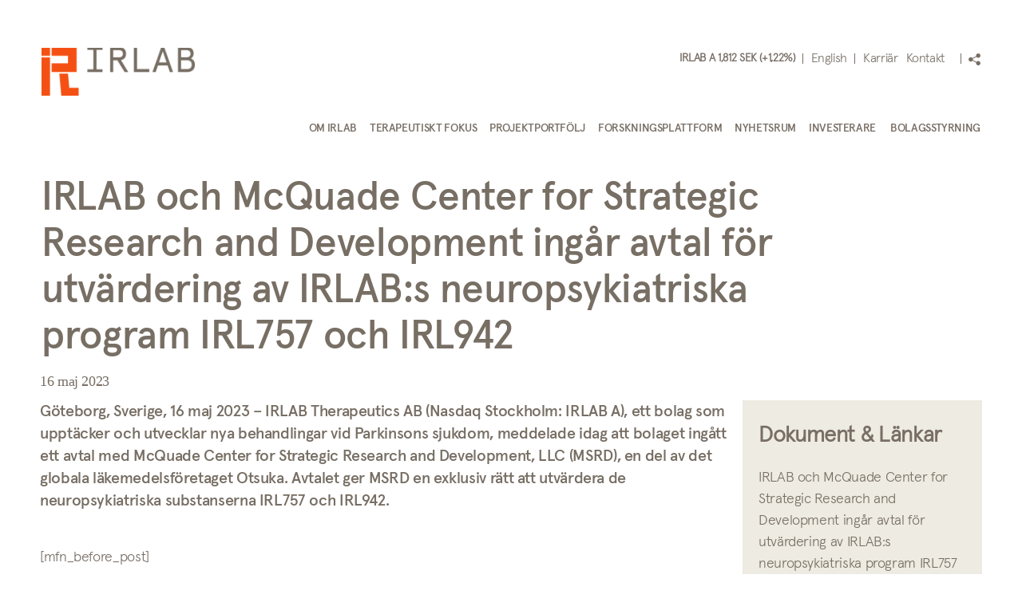

--- FILE ---
content_type: text/html; charset=UTF-8
request_url: https://irlab.se/sv/mfn_news/irlab-och-mcquade-center-for-strategic-research-and-development-ingar-avtal-for-utvardering-av-irlabs-neuropsykiatriska-program-irl757-och-irl942/
body_size: 33824
content:
<!doctype html>
<html lang="sv-SE">
<head>
	<meta charset="UTF-8">
	<meta name="viewport" content="width=device-width, initial-scale=1">
	<link rel="profile" href="http://gmpg.org/xfn/11">
	<link rel="shortcut icon" href="https://irlab.se/wp-content/themes/irlab/favicon.ico" />
	
	<meta name='robots' content='index, follow, max-image-preview:large, max-snippet:-1, max-video-preview:-1' />
<link rel="alternate" hreflang="sv" href="https://irlab.se/sv/mfn_news/irlab-och-mcquade-center-for-strategic-research-and-development-ingar-avtal-for-utvardering-av-irlabs-neuropsykiatriska-program-irl757-och-irl942/" />
<link rel="alternate" hreflang="en" href="https://irlab.se/mfn_news/irlab-therapeutics-and-the-mcquade-center-for-strategic-research-and-development-enter-into-agreement-to-evaluate-irlabs-neuropsychiatric-programs-irl757-and-irl942/" />
<link rel="alternate" hreflang="x-default" href="https://irlab.se/mfn_news/irlab-therapeutics-and-the-mcquade-center-for-strategic-research-and-development-enter-into-agreement-to-evaluate-irlabs-neuropsychiatric-programs-irl757-and-irl942/" />

	<!-- This site is optimized with the Yoast SEO plugin v26.7 - https://yoast.com/wordpress/plugins/seo/ -->
	<title>IRLAB och McQuade Center for Strategic Research and Development ingår avtal för utvärdering av IRLAB:s neuropsykiatriska program IRL757 och IRL942 - IRLAB</title>
	<link rel="canonical" href="https://irlab.se/mfn_news/irlab-och-mcquade-center-for-strategic-research-and-development-ingar-avtal-for-utvardering-av-irlabs-neuropsykiatriska-program-irl757-och-irl942/" />
	<meta property="og:locale" content="sv_SE" />
	<meta property="og:type" content="article" />
	<meta property="og:title" content="IRLAB och McQuade Center for Strategic Research and Development ingår avtal för utvärdering av IRLAB:s neuropsykiatriska program IRL757 och IRL942 - IRLAB" />
	<meta property="og:description" content="Göteborg, Sverige, 16 maj 2023 – IRLAB Therapeutics AB (Nasdaq Stockholm: IRLAB A), ett bolag som upptäcker och utvecklar nya behandlingar vid Parkinsons sjukdom, meddelade idag att bolaget ingått ett avtal med McQuade Center for Strategic Research and Development, LLC (MSRD), en del av det globala läkemedelsföretaget Otsuka. Avtalet ger MSRD en exklusiv rätt att utvärdera de neuropsykiatriska substanserna IRL757 och IRL942." />
	<meta property="og:url" content="https://irlab.se/mfn_news/irlab-och-mcquade-center-for-strategic-research-and-development-ingar-avtal-for-utvardering-av-irlabs-neuropsykiatriska-program-irl757-och-irl942/" />
	<meta property="og:site_name" content="IRLAB" />
	<meta name="twitter:card" content="summary_large_image" />
	<meta name="twitter:label1" content="Beräknad lästid" />
	<meta name="twitter:data1" content="4 minuter" />
	<script type="application/ld+json" class="yoast-schema-graph">{"@context":"https://schema.org","@graph":[{"@type":"WebPage","@id":"https://irlab.se/mfn_news/irlab-och-mcquade-center-for-strategic-research-and-development-ingar-avtal-for-utvardering-av-irlabs-neuropsykiatriska-program-irl757-och-irl942/","url":"https://irlab.se/mfn_news/irlab-och-mcquade-center-for-strategic-research-and-development-ingar-avtal-for-utvardering-av-irlabs-neuropsykiatriska-program-irl757-och-irl942/","name":"IRLAB och McQuade Center for Strategic Research and Development ingår avtal för utvärdering av IRLAB:s neuropsykiatriska program IRL757 och IRL942 - IRLAB","isPartOf":{"@id":"https://irlab.se/#website"},"datePublished":"2023-05-16T11:10:00+00:00","breadcrumb":{"@id":"https://irlab.se/mfn_news/irlab-och-mcquade-center-for-strategic-research-and-development-ingar-avtal-for-utvardering-av-irlabs-neuropsykiatriska-program-irl757-och-irl942/#breadcrumb"},"inLanguage":"sv-SE","potentialAction":[{"@type":"ReadAction","target":["https://irlab.se/mfn_news/irlab-och-mcquade-center-for-strategic-research-and-development-ingar-avtal-for-utvardering-av-irlabs-neuropsykiatriska-program-irl757-och-irl942/"]}]},{"@type":"BreadcrumbList","@id":"https://irlab.se/mfn_news/irlab-och-mcquade-center-for-strategic-research-and-development-ingar-avtal-for-utvardering-av-irlabs-neuropsykiatriska-program-irl757-och-irl942/#breadcrumb","itemListElement":[{"@type":"ListItem","position":1,"name":"Home","item":"https://irlab.se/sv/"},{"@type":"ListItem","position":2,"name":"MFN News Items","item":"https://irlab.se/sv/pressmeddelanden/"},{"@type":"ListItem","position":3,"name":"IRLAB och McQuade Center for Strategic Research and Development ingår avtal för utvärdering av IRLAB:s neuropsykiatriska program IRL757 och IRL942"}]},{"@type":"WebSite","@id":"https://irlab.se/#website","url":"https://irlab.se/","name":"Irlab","description":"Novel treatments for Parkinson&#039;s disease","potentialAction":[{"@type":"SearchAction","target":{"@type":"EntryPoint","urlTemplate":"https://irlab.se/?s={search_term_string}"},"query-input":{"@type":"PropertyValueSpecification","valueRequired":true,"valueName":"search_term_string"}}],"inLanguage":"sv-SE"}]}</script>
	<!-- / Yoast SEO plugin. -->


<link rel="alternate" type="application/rss+xml" title="IRLAB &raquo; Webbflöde" href="https://irlab.se/sv/feed/" />
<link rel="alternate" type="application/rss+xml" title="IRLAB &raquo; Kommentarsflöde" href="https://irlab.se/sv/comments/feed/" />
<link rel="alternate" title="oEmbed (JSON)" type="application/json+oembed" href="https://irlab.se/sv/wp-json/oembed/1.0/embed?url=https%3A%2F%2Firlab.se%2Fsv%2Fmfn_news%2Firlab-och-mcquade-center-for-strategic-research-and-development-ingar-avtal-for-utvardering-av-irlabs-neuropsykiatriska-program-irl757-och-irl942%2F" />
<link rel="alternate" title="oEmbed (XML)" type="text/xml+oembed" href="https://irlab.se/sv/wp-json/oembed/1.0/embed?url=https%3A%2F%2Firlab.se%2Fsv%2Fmfn_news%2Firlab-och-mcquade-center-for-strategic-research-and-development-ingar-avtal-for-utvardering-av-irlabs-neuropsykiatriska-program-irl757-och-irl942%2F&#038;format=xml" />
<style id='wp-img-auto-sizes-contain-inline-css' type='text/css'>
img:is([sizes=auto i],[sizes^="auto," i]){contain-intrinsic-size:3000px 1500px}
/*# sourceURL=wp-img-auto-sizes-contain-inline-css */
</style>
<style id='block-visibility-screen-size-styles-inline-css' type='text/css'>
/* Large screens (desktops, 992px and up) */
@media ( min-width: 992px ) {
	.block-visibility-hide-large-screen {
		display: none !important;
	}
}

/* Medium screens (tablets, between 768px and 992px) */
@media ( min-width: 768px ) and ( max-width: 991.98px ) {
	.block-visibility-hide-medium-screen {
		display: none !important;
	}
}

/* Small screens (mobile devices, less than 768px) */
@media ( max-width: 767.98px ) {
	.block-visibility-hide-small-screen {
		display: none !important;
	}
}
/*# sourceURL=block-visibility-screen-size-styles-inline-css */
</style>
<link rel='stylesheet' id='wpo_min-header-0-css' href='https://irlab.se/wp-content/cache/wpo-minify/1768386572/assets/wpo-minify-header-20ef4313.min.css' type='text/css' media='all' />
<script type="text/javascript" src="https://irlab.se/wp-content/cache/wpo-minify/1768386572/assets/wpo-minify-header-dbeb1046.min.js" id="wpo_min-header-0-js"></script>
<link rel="https://api.w.org/" href="https://irlab.se/sv/wp-json/" /><link rel="alternate" title="JSON" type="application/json" href="https://irlab.se/sv/wp-json/wp/v2/mfn_news/10493" /><link rel="EditURI" type="application/rsd+xml" title="RSD" href="https://irlab.se/xmlrpc.php?rsd" />
<meta name="generator" content="WordPress 6.9" />
<link rel='shortlink' href='https://irlab.se/sv/?p=10493' />
<meta name="generator" content="WPML ver:4.8.6 stt:1,51;" />

		<!-- GA Google Analytics @ https://m0n.co/ga -->
		<script>
			(function(i,s,o,g,r,a,m){i['GoogleAnalyticsObject']=r;i[r]=i[r]||function(){
			(i[r].q=i[r].q||[]).push(arguments)},i[r].l=1*new Date();a=s.createElement(o),
			m=s.getElementsByTagName(o)[0];a.async=1;a.src=g;m.parentNode.insertBefore(a,m)
			})(window,document,'script','https://www.google-analytics.com/analytics.js','ga');
			ga('create', 'UA-69368527-1', 'auto');
			ga('send', 'pageview');
		</script>

	<style type="text/css">.recentcomments a{display:inline !important;padding:0 !important;margin:0 !important;}</style>		<style type="text/css" id="wp-custom-css">
			



 p strong {
		font-family: "Apercu Medium";
}

.is-style-intro-text-style {
		font-family: "Apercu Medium";
		font-size: 20px
}
.header__branding svg {
	position:absolute;
	visibility: visible;
    opacity: 1;
}

.site-content .page--title-style {
		font-size: 20px;
}

.white-link a {
	color: #ffffff;
	text-decoration: underline;	
}

.white-link p {
	margin-bottom: 0px;
}


.orange-link a {
	color: #f55014
}

.home .site-content {
		margin-top: 0px;
}

.home .header {
		background-color: transparent;
}

.home .header.is--active  .header__meta li.share_price span {
    color: #786E65;
}

.home .header.is--active .header__meta ul li a {
	  color: #786E65;
}

.home .header__navigation ul.menu>li>.sub-menu li a {
	color: #786E65;
}

.home .header__navigation ul.menu>li>.sub-menu li a:hover {
    color: #fff;
}


.home .header.is--active .share__container .icon path {
	fill: #786E65;
}
.header__meta ul li:nth-child(1):before, .header__meta ul li:nth-child(2):before, .header__meta .share:before {
	background-color: #786E65;
}

.home .header.is--active .header__meta ul li:nth-child(1):before {
		background-color: #786E65;
}

.home .header.is--active .header__meta ul li:nth-child(2):before {
	background-color: #786E65;
}

.home .header.is--active .header__meta .share:before {
	background-color: #786E65;
}


.home .share__container:hover .icon path {
    fill: #f55014;
}


.home .header.is--active {
		background-color: #fff;
}

.home .header.is--active .header__navigation ul.menu a {
	color: #776e64;	
}

.home .main-menu{
	padding-bottom: 2px;
	border-bottom: 1px solid #786E65;
}

.home .header.is--active .main-menu {
	border-bottom: none;
}

.home .header__body {
	margin-top: 40px;
}

.home .header__branding {
	padding-top: 8px;
}

.header__branding a {
	display:block
}

@media screen and (min-width: 1099px) {
.home .header__meta {
    margin-bottom: 24px;
}
}

@media screen and (max-width: 767px) {
.home .header .header__navigation ul.menu a {
	color: #776e64;	
}
	.home .header__meta ul li a {
	  color: #776e64;
}
	.home .header .header__meta li.share_price span {
    color: #786E65;
}
	
	.home .header__body {
    margin-top: 10px;
}
	
	.header.is--active .header__branding {
		    padding-top: 0px;
	}
	
}

@media screen and (max-width: 1099px) {
.home .menu__btn span {
	background-color: #fff;
	}
}

@media screen and (max-width: 1099px) {
.home .header.is--active .menu__btn span {
	background-color: #786E65;
	}
}

@media screen and (min-width: 1099px) {
    .header__navigation ul.menu>li>.sub-menu {
        min-width: 199px;
    }
}


/* mfn latest reports */

.mfn-latest-interim-report .mfn-archive-event {
	width: auto!important;
}

.mfn-latest-interim-report .mfn-archive-event-title, .mfn-latest-annual-report .mfn-archive-event-title {
	font-size: 40px;
}

.mfn-latest-interim-report .mfn-archive-item-title, .mfn-latest-annual-report .mfn-archive-item-title {
		color: #45995C;
}


.mfn-report-archive .mfn-archive-header {
    color: #786E65!important;
	background-color: unset!important;}

.mfn-report-archive .mfn-archive-header-year {
	 border-bottom: 3px solid #f55014;
	gap: 0.8rem!important;
}

.mfn-report-archive .mfn-archive-header-year span {
	font-size:28px!important
}

.mfn-report-archive .mfn-archive-header-year .mfn-year-arrow {
	font-size:20px!important
}

.mfn-report-archive .mfn-collapsed {
    opacity: 1!important;
}

.mfn-report-archive .mfn-archive-item a img {
    display: none;
}

.mfn-report-archive .mfn-archive-item a {
		display: flex;
    justify-content: center;
    position: relative;
}

.mfn-report-archive .mfn-archive-item-type-report-pdf a:after {
	    content: "";
    background: url(/wp-content/themes/irlab/img/report-pdf-icon.svg) 50% / cover;
    width: 24px;
    height: 34px;
    display: block;
}

.mfn-report-archive .mfn-archive-item-type-presentation a:after {
		    content: "";
    background: url(/wp-content/themes/irlab/img/report-pdf-icon.svg) 50% / cover;
    width: 24px;
    height: 34px;
    display: block;
}

.mfn-report-archive .mfn-archive-item-type-webcast a:after {
		    content: "";
    background: url(/wp-content/themes/irlab/img/webcast-icon.svg) 50% / cover;
    width: 24px;
    height: 34px;
    display: block;
}

.mfn-report-archive .mfn-archive-item-type-report-esef a:after {
		    content: "";
    background: url(/wp-content/themes/irlab/img/esef-icon.svg) 50% / cover;
    width: 24px;
    height: 34px;
    display: block;
}

@media (max-width: 768px) {
  mfn-report-archive--inner {
    overflow-x: auto;
  }

  mfn-report-archive--inner table {
    min-width: 700px;  /* or more if needed */
  }
}

@media (max-width: 768px) {
  /* Wrapper enables horizontal scroll on small screens */
  .mfn-report-archive--inner {
    width: 100%;
    overflow-x: auto;                 /* Allow horizontal scroll */
    -webkit-overflow-scrolling: touch;/* Smooth scrolling on iOS */
  }

  /* Table is allowed to be wider than the viewport */
  .mfn-report-archive--inner table {
    width: 100%;
    border-collapse: collapse;
    min-width: 700px;                 /* Adjust to match your column needs */
  }
}		</style>
		<style id='wp-block-image-inline-css' type='text/css'>
.wp-block-image>a,.wp-block-image>figure>a{display:inline-block}.wp-block-image img{box-sizing:border-box;height:auto;max-width:100%;vertical-align:bottom}@media not (prefers-reduced-motion){.wp-block-image img.hide{visibility:hidden}.wp-block-image img.show{animation:show-content-image .4s}}.wp-block-image[style*=border-radius] img,.wp-block-image[style*=border-radius]>a{border-radius:inherit}.wp-block-image.has-custom-border img{box-sizing:border-box}.wp-block-image.aligncenter{text-align:center}.wp-block-image.alignfull>a,.wp-block-image.alignwide>a{width:100%}.wp-block-image.alignfull img,.wp-block-image.alignwide img{height:auto;width:100%}.wp-block-image .aligncenter,.wp-block-image .alignleft,.wp-block-image .alignright,.wp-block-image.aligncenter,.wp-block-image.alignleft,.wp-block-image.alignright{display:table}.wp-block-image .aligncenter>figcaption,.wp-block-image .alignleft>figcaption,.wp-block-image .alignright>figcaption,.wp-block-image.aligncenter>figcaption,.wp-block-image.alignleft>figcaption,.wp-block-image.alignright>figcaption{caption-side:bottom;display:table-caption}.wp-block-image .alignleft{float:left;margin:.5em 1em .5em 0}.wp-block-image .alignright{float:right;margin:.5em 0 .5em 1em}.wp-block-image .aligncenter{margin-left:auto;margin-right:auto}.wp-block-image :where(figcaption){margin-bottom:1em;margin-top:.5em}.wp-block-image.is-style-circle-mask img{border-radius:9999px}@supports ((-webkit-mask-image:none) or (mask-image:none)) or (-webkit-mask-image:none){.wp-block-image.is-style-circle-mask img{border-radius:0;-webkit-mask-image:url('data:image/svg+xml;utf8,<svg viewBox="0 0 100 100" xmlns="http://www.w3.org/2000/svg"><circle cx="50" cy="50" r="50"/></svg>');mask-image:url('data:image/svg+xml;utf8,<svg viewBox="0 0 100 100" xmlns="http://www.w3.org/2000/svg"><circle cx="50" cy="50" r="50"/></svg>');mask-mode:alpha;-webkit-mask-position:center;mask-position:center;-webkit-mask-repeat:no-repeat;mask-repeat:no-repeat;-webkit-mask-size:contain;mask-size:contain}}:root :where(.wp-block-image.is-style-rounded img,.wp-block-image .is-style-rounded img){border-radius:9999px}.wp-block-image figure{margin:0}.wp-lightbox-container{display:flex;flex-direction:column;position:relative}.wp-lightbox-container img{cursor:zoom-in}.wp-lightbox-container img:hover+button{opacity:1}.wp-lightbox-container button{align-items:center;backdrop-filter:blur(16px) saturate(180%);background-color:#5a5a5a40;border:none;border-radius:4px;cursor:zoom-in;display:flex;height:20px;justify-content:center;opacity:0;padding:0;position:absolute;right:16px;text-align:center;top:16px;width:20px;z-index:100}@media not (prefers-reduced-motion){.wp-lightbox-container button{transition:opacity .2s ease}}.wp-lightbox-container button:focus-visible{outline:3px auto #5a5a5a40;outline:3px auto -webkit-focus-ring-color;outline-offset:3px}.wp-lightbox-container button:hover{cursor:pointer;opacity:1}.wp-lightbox-container button:focus{opacity:1}.wp-lightbox-container button:focus,.wp-lightbox-container button:hover,.wp-lightbox-container button:not(:hover):not(:active):not(.has-background){background-color:#5a5a5a40;border:none}.wp-lightbox-overlay{box-sizing:border-box;cursor:zoom-out;height:100vh;left:0;overflow:hidden;position:fixed;top:0;visibility:hidden;width:100%;z-index:100000}.wp-lightbox-overlay .close-button{align-items:center;cursor:pointer;display:flex;justify-content:center;min-height:40px;min-width:40px;padding:0;position:absolute;right:calc(env(safe-area-inset-right) + 16px);top:calc(env(safe-area-inset-top) + 16px);z-index:5000000}.wp-lightbox-overlay .close-button:focus,.wp-lightbox-overlay .close-button:hover,.wp-lightbox-overlay .close-button:not(:hover):not(:active):not(.has-background){background:none;border:none}.wp-lightbox-overlay .lightbox-image-container{height:var(--wp--lightbox-container-height);left:50%;overflow:hidden;position:absolute;top:50%;transform:translate(-50%,-50%);transform-origin:top left;width:var(--wp--lightbox-container-width);z-index:9999999999}.wp-lightbox-overlay .wp-block-image{align-items:center;box-sizing:border-box;display:flex;height:100%;justify-content:center;margin:0;position:relative;transform-origin:0 0;width:100%;z-index:3000000}.wp-lightbox-overlay .wp-block-image img{height:var(--wp--lightbox-image-height);min-height:var(--wp--lightbox-image-height);min-width:var(--wp--lightbox-image-width);width:var(--wp--lightbox-image-width)}.wp-lightbox-overlay .wp-block-image figcaption{display:none}.wp-lightbox-overlay button{background:none;border:none}.wp-lightbox-overlay .scrim{background-color:#fff;height:100%;opacity:.9;position:absolute;width:100%;z-index:2000000}.wp-lightbox-overlay.active{visibility:visible}@media not (prefers-reduced-motion){.wp-lightbox-overlay.active{animation:turn-on-visibility .25s both}.wp-lightbox-overlay.active img{animation:turn-on-visibility .35s both}.wp-lightbox-overlay.show-closing-animation:not(.active){animation:turn-off-visibility .35s both}.wp-lightbox-overlay.show-closing-animation:not(.active) img{animation:turn-off-visibility .25s both}.wp-lightbox-overlay.zoom.active{animation:none;opacity:1;visibility:visible}.wp-lightbox-overlay.zoom.active .lightbox-image-container{animation:lightbox-zoom-in .4s}.wp-lightbox-overlay.zoom.active .lightbox-image-container img{animation:none}.wp-lightbox-overlay.zoom.active .scrim{animation:turn-on-visibility .4s forwards}.wp-lightbox-overlay.zoom.show-closing-animation:not(.active){animation:none}.wp-lightbox-overlay.zoom.show-closing-animation:not(.active) .lightbox-image-container{animation:lightbox-zoom-out .4s}.wp-lightbox-overlay.zoom.show-closing-animation:not(.active) .lightbox-image-container img{animation:none}.wp-lightbox-overlay.zoom.show-closing-animation:not(.active) .scrim{animation:turn-off-visibility .4s forwards}}@keyframes show-content-image{0%{visibility:hidden}99%{visibility:hidden}to{visibility:visible}}@keyframes turn-on-visibility{0%{opacity:0}to{opacity:1}}@keyframes turn-off-visibility{0%{opacity:1;visibility:visible}99%{opacity:0;visibility:visible}to{opacity:0;visibility:hidden}}@keyframes lightbox-zoom-in{0%{transform:translate(calc((-100vw + var(--wp--lightbox-scrollbar-width))/2 + var(--wp--lightbox-initial-left-position)),calc(-50vh + var(--wp--lightbox-initial-top-position))) scale(var(--wp--lightbox-scale))}to{transform:translate(-50%,-50%) scale(1)}}@keyframes lightbox-zoom-out{0%{transform:translate(-50%,-50%) scale(1);visibility:visible}99%{visibility:visible}to{transform:translate(calc((-100vw + var(--wp--lightbox-scrollbar-width))/2 + var(--wp--lightbox-initial-left-position)),calc(-50vh + var(--wp--lightbox-initial-top-position))) scale(var(--wp--lightbox-scale));visibility:hidden}}
/*# sourceURL=https://irlab.se/wp-includes/blocks/image/style.min.css */
</style>
<style id='wp-block-image-theme-inline-css' type='text/css'>
:root :where(.wp-block-image figcaption){color:#555;font-size:13px;text-align:center}.is-dark-theme :root :where(.wp-block-image figcaption){color:#ffffffa6}.wp-block-image{margin:0 0 1em}
/*# sourceURL=https://irlab.se/wp-includes/blocks/image/theme.min.css */
</style>
<style id='wp-block-columns-inline-css' type='text/css'>
.wp-block-columns{box-sizing:border-box;display:flex;flex-wrap:wrap!important}@media (min-width:782px){.wp-block-columns{flex-wrap:nowrap!important}}.wp-block-columns{align-items:normal!important}.wp-block-columns.are-vertically-aligned-top{align-items:flex-start}.wp-block-columns.are-vertically-aligned-center{align-items:center}.wp-block-columns.are-vertically-aligned-bottom{align-items:flex-end}@media (max-width:781px){.wp-block-columns:not(.is-not-stacked-on-mobile)>.wp-block-column{flex-basis:100%!important}}@media (min-width:782px){.wp-block-columns:not(.is-not-stacked-on-mobile)>.wp-block-column{flex-basis:0;flex-grow:1}.wp-block-columns:not(.is-not-stacked-on-mobile)>.wp-block-column[style*=flex-basis]{flex-grow:0}}.wp-block-columns.is-not-stacked-on-mobile{flex-wrap:nowrap!important}.wp-block-columns.is-not-stacked-on-mobile>.wp-block-column{flex-basis:0;flex-grow:1}.wp-block-columns.is-not-stacked-on-mobile>.wp-block-column[style*=flex-basis]{flex-grow:0}:where(.wp-block-columns){margin-bottom:1.75em}:where(.wp-block-columns.has-background){padding:1.25em 2.375em}.wp-block-column{flex-grow:1;min-width:0;overflow-wrap:break-word;word-break:break-word}.wp-block-column.is-vertically-aligned-top{align-self:flex-start}.wp-block-column.is-vertically-aligned-center{align-self:center}.wp-block-column.is-vertically-aligned-bottom{align-self:flex-end}.wp-block-column.is-vertically-aligned-stretch{align-self:stretch}.wp-block-column.is-vertically-aligned-bottom,.wp-block-column.is-vertically-aligned-center,.wp-block-column.is-vertically-aligned-top{width:100%}
/*# sourceURL=https://irlab.se/wp-includes/blocks/columns/style.min.css */
</style>
<style id='wp-block-paragraph-inline-css' type='text/css'>
.is-small-text{font-size:.875em}.is-regular-text{font-size:1em}.is-large-text{font-size:2.25em}.is-larger-text{font-size:3em}.has-drop-cap:not(:focus):first-letter{float:left;font-size:8.4em;font-style:normal;font-weight:100;line-height:.68;margin:.05em .1em 0 0;text-transform:uppercase}body.rtl .has-drop-cap:not(:focus):first-letter{float:none;margin-left:.1em}p.has-drop-cap.has-background{overflow:hidden}:root :where(p.has-background){padding:1.25em 2.375em}:where(p.has-text-color:not(.has-link-color)) a{color:inherit}p.has-text-align-left[style*="writing-mode:vertical-lr"],p.has-text-align-right[style*="writing-mode:vertical-rl"]{rotate:180deg}
/*# sourceURL=https://irlab.se/wp-includes/blocks/paragraph/style.min.css */
</style>
<style id='wp-block-spacer-inline-css' type='text/css'>
.wp-block-spacer{clear:both}
/*# sourceURL=https://irlab.se/wp-includes/blocks/spacer/style.min.css */
</style>
<style id='global-styles-inline-css' type='text/css'>
:root{--wp--preset--aspect-ratio--square: 1;--wp--preset--aspect-ratio--4-3: 4/3;--wp--preset--aspect-ratio--3-4: 3/4;--wp--preset--aspect-ratio--3-2: 3/2;--wp--preset--aspect-ratio--2-3: 2/3;--wp--preset--aspect-ratio--16-9: 16/9;--wp--preset--aspect-ratio--9-16: 9/16;--wp--preset--color--black: #000000;--wp--preset--color--cyan-bluish-gray: #abb8c3;--wp--preset--color--white: #ffffff;--wp--preset--color--pale-pink: #f78da7;--wp--preset--color--vivid-red: #cf2e2e;--wp--preset--color--luminous-vivid-orange: #ff6900;--wp--preset--color--luminous-vivid-amber: #fcb900;--wp--preset--color--light-green-cyan: #7bdcb5;--wp--preset--color--vivid-green-cyan: #00d084;--wp--preset--color--pale-cyan-blue: #8ed1fc;--wp--preset--color--vivid-cyan-blue: #0693e3;--wp--preset--color--vivid-purple: #9b51e0;--wp--preset--color--brown: #786E65;--wp--preset--color--orange: #EC581A;--wp--preset--color--green: #45995C;--wp--preset--color--sand: #D8D3CB;--wp--preset--gradient--vivid-cyan-blue-to-vivid-purple: linear-gradient(135deg,rgb(6,147,227) 0%,rgb(155,81,224) 100%);--wp--preset--gradient--light-green-cyan-to-vivid-green-cyan: linear-gradient(135deg,rgb(122,220,180) 0%,rgb(0,208,130) 100%);--wp--preset--gradient--luminous-vivid-amber-to-luminous-vivid-orange: linear-gradient(135deg,rgb(252,185,0) 0%,rgb(255,105,0) 100%);--wp--preset--gradient--luminous-vivid-orange-to-vivid-red: linear-gradient(135deg,rgb(255,105,0) 0%,rgb(207,46,46) 100%);--wp--preset--gradient--very-light-gray-to-cyan-bluish-gray: linear-gradient(135deg,rgb(238,238,238) 0%,rgb(169,184,195) 100%);--wp--preset--gradient--cool-to-warm-spectrum: linear-gradient(135deg,rgb(74,234,220) 0%,rgb(151,120,209) 20%,rgb(207,42,186) 40%,rgb(238,44,130) 60%,rgb(251,105,98) 80%,rgb(254,248,76) 100%);--wp--preset--gradient--blush-light-purple: linear-gradient(135deg,rgb(255,206,236) 0%,rgb(152,150,240) 100%);--wp--preset--gradient--blush-bordeaux: linear-gradient(135deg,rgb(254,205,165) 0%,rgb(254,45,45) 50%,rgb(107,0,62) 100%);--wp--preset--gradient--luminous-dusk: linear-gradient(135deg,rgb(255,203,112) 0%,rgb(199,81,192) 50%,rgb(65,88,208) 100%);--wp--preset--gradient--pale-ocean: linear-gradient(135deg,rgb(255,245,203) 0%,rgb(182,227,212) 50%,rgb(51,167,181) 100%);--wp--preset--gradient--electric-grass: linear-gradient(135deg,rgb(202,248,128) 0%,rgb(113,206,126) 100%);--wp--preset--gradient--midnight: linear-gradient(135deg,rgb(2,3,129) 0%,rgb(40,116,252) 100%);--wp--preset--font-size--small: 16px;--wp--preset--font-size--medium: 20px;--wp--preset--font-size--large: 24px;--wp--preset--font-size--x-large: 42px;--wp--preset--font-size--normal: 18px;--wp--preset--spacing--20: 0.44rem;--wp--preset--spacing--30: 0.67rem;--wp--preset--spacing--40: 1rem;--wp--preset--spacing--50: 1.5rem;--wp--preset--spacing--60: 2.25rem;--wp--preset--spacing--70: 3.38rem;--wp--preset--spacing--80: 5.06rem;--wp--preset--shadow--natural: 6px 6px 9px rgba(0, 0, 0, 0.2);--wp--preset--shadow--deep: 12px 12px 50px rgba(0, 0, 0, 0.4);--wp--preset--shadow--sharp: 6px 6px 0px rgba(0, 0, 0, 0.2);--wp--preset--shadow--outlined: 6px 6px 0px -3px rgb(255, 255, 255), 6px 6px rgb(0, 0, 0);--wp--preset--shadow--crisp: 6px 6px 0px rgb(0, 0, 0);}:root { --wp--style--global--content-size: 810px;--wp--style--global--wide-size: 1200; }:where(body) { margin: 0; }.wp-site-blocks > .alignleft { float: left; margin-right: 2em; }.wp-site-blocks > .alignright { float: right; margin-left: 2em; }.wp-site-blocks > .aligncenter { justify-content: center; margin-left: auto; margin-right: auto; }:where(.is-layout-flex){gap: 0.5em;}:where(.is-layout-grid){gap: 0.5em;}.is-layout-flow > .alignleft{float: left;margin-inline-start: 0;margin-inline-end: 2em;}.is-layout-flow > .alignright{float: right;margin-inline-start: 2em;margin-inline-end: 0;}.is-layout-flow > .aligncenter{margin-left: auto !important;margin-right: auto !important;}.is-layout-constrained > .alignleft{float: left;margin-inline-start: 0;margin-inline-end: 2em;}.is-layout-constrained > .alignright{float: right;margin-inline-start: 2em;margin-inline-end: 0;}.is-layout-constrained > .aligncenter{margin-left: auto !important;margin-right: auto !important;}.is-layout-constrained > :where(:not(.alignleft):not(.alignright):not(.alignfull)){max-width: var(--wp--style--global--content-size);margin-left: auto !important;margin-right: auto !important;}.is-layout-constrained > .alignwide{max-width: var(--wp--style--global--wide-size);}body .is-layout-flex{display: flex;}.is-layout-flex{flex-wrap: wrap;align-items: center;}.is-layout-flex > :is(*, div){margin: 0;}body .is-layout-grid{display: grid;}.is-layout-grid > :is(*, div){margin: 0;}body{color: #786E65;font-family: var(--wp--preset--font-family--system-fonts);font-size: var(--wp--preset--font-size--normal);line-height: 1.5;padding-top: 0px;padding-right: 0px;padding-bottom: 0px;padding-left: 0px;}a:where(:not(.wp-element-button)){color: #45995C;text-decoration: underline;}:root :where(.wp-element-button, .wp-block-button__link){background-color: #32373c;border-width: 0;color: #fff;font-family: inherit;font-size: inherit;font-style: inherit;font-weight: inherit;letter-spacing: inherit;line-height: inherit;padding-top: calc(0.667em + 2px);padding-right: calc(1.333em + 2px);padding-bottom: calc(0.667em + 2px);padding-left: calc(1.333em + 2px);text-decoration: none;text-transform: inherit;}.has-black-color{color: var(--wp--preset--color--black) !important;}.has-cyan-bluish-gray-color{color: var(--wp--preset--color--cyan-bluish-gray) !important;}.has-white-color{color: var(--wp--preset--color--white) !important;}.has-pale-pink-color{color: var(--wp--preset--color--pale-pink) !important;}.has-vivid-red-color{color: var(--wp--preset--color--vivid-red) !important;}.has-luminous-vivid-orange-color{color: var(--wp--preset--color--luminous-vivid-orange) !important;}.has-luminous-vivid-amber-color{color: var(--wp--preset--color--luminous-vivid-amber) !important;}.has-light-green-cyan-color{color: var(--wp--preset--color--light-green-cyan) !important;}.has-vivid-green-cyan-color{color: var(--wp--preset--color--vivid-green-cyan) !important;}.has-pale-cyan-blue-color{color: var(--wp--preset--color--pale-cyan-blue) !important;}.has-vivid-cyan-blue-color{color: var(--wp--preset--color--vivid-cyan-blue) !important;}.has-vivid-purple-color{color: var(--wp--preset--color--vivid-purple) !important;}.has-brown-color{color: var(--wp--preset--color--brown) !important;}.has-orange-color{color: var(--wp--preset--color--orange) !important;}.has-green-color{color: var(--wp--preset--color--green) !important;}.has-sand-color{color: var(--wp--preset--color--sand) !important;}.has-black-background-color{background-color: var(--wp--preset--color--black) !important;}.has-cyan-bluish-gray-background-color{background-color: var(--wp--preset--color--cyan-bluish-gray) !important;}.has-white-background-color{background-color: var(--wp--preset--color--white) !important;}.has-pale-pink-background-color{background-color: var(--wp--preset--color--pale-pink) !important;}.has-vivid-red-background-color{background-color: var(--wp--preset--color--vivid-red) !important;}.has-luminous-vivid-orange-background-color{background-color: var(--wp--preset--color--luminous-vivid-orange) !important;}.has-luminous-vivid-amber-background-color{background-color: var(--wp--preset--color--luminous-vivid-amber) !important;}.has-light-green-cyan-background-color{background-color: var(--wp--preset--color--light-green-cyan) !important;}.has-vivid-green-cyan-background-color{background-color: var(--wp--preset--color--vivid-green-cyan) !important;}.has-pale-cyan-blue-background-color{background-color: var(--wp--preset--color--pale-cyan-blue) !important;}.has-vivid-cyan-blue-background-color{background-color: var(--wp--preset--color--vivid-cyan-blue) !important;}.has-vivid-purple-background-color{background-color: var(--wp--preset--color--vivid-purple) !important;}.has-brown-background-color{background-color: var(--wp--preset--color--brown) !important;}.has-orange-background-color{background-color: var(--wp--preset--color--orange) !important;}.has-green-background-color{background-color: var(--wp--preset--color--green) !important;}.has-sand-background-color{background-color: var(--wp--preset--color--sand) !important;}.has-black-border-color{border-color: var(--wp--preset--color--black) !important;}.has-cyan-bluish-gray-border-color{border-color: var(--wp--preset--color--cyan-bluish-gray) !important;}.has-white-border-color{border-color: var(--wp--preset--color--white) !important;}.has-pale-pink-border-color{border-color: var(--wp--preset--color--pale-pink) !important;}.has-vivid-red-border-color{border-color: var(--wp--preset--color--vivid-red) !important;}.has-luminous-vivid-orange-border-color{border-color: var(--wp--preset--color--luminous-vivid-orange) !important;}.has-luminous-vivid-amber-border-color{border-color: var(--wp--preset--color--luminous-vivid-amber) !important;}.has-light-green-cyan-border-color{border-color: var(--wp--preset--color--light-green-cyan) !important;}.has-vivid-green-cyan-border-color{border-color: var(--wp--preset--color--vivid-green-cyan) !important;}.has-pale-cyan-blue-border-color{border-color: var(--wp--preset--color--pale-cyan-blue) !important;}.has-vivid-cyan-blue-border-color{border-color: var(--wp--preset--color--vivid-cyan-blue) !important;}.has-vivid-purple-border-color{border-color: var(--wp--preset--color--vivid-purple) !important;}.has-brown-border-color{border-color: var(--wp--preset--color--brown) !important;}.has-orange-border-color{border-color: var(--wp--preset--color--orange) !important;}.has-green-border-color{border-color: var(--wp--preset--color--green) !important;}.has-sand-border-color{border-color: var(--wp--preset--color--sand) !important;}.has-vivid-cyan-blue-to-vivid-purple-gradient-background{background: var(--wp--preset--gradient--vivid-cyan-blue-to-vivid-purple) !important;}.has-light-green-cyan-to-vivid-green-cyan-gradient-background{background: var(--wp--preset--gradient--light-green-cyan-to-vivid-green-cyan) !important;}.has-luminous-vivid-amber-to-luminous-vivid-orange-gradient-background{background: var(--wp--preset--gradient--luminous-vivid-amber-to-luminous-vivid-orange) !important;}.has-luminous-vivid-orange-to-vivid-red-gradient-background{background: var(--wp--preset--gradient--luminous-vivid-orange-to-vivid-red) !important;}.has-very-light-gray-to-cyan-bluish-gray-gradient-background{background: var(--wp--preset--gradient--very-light-gray-to-cyan-bluish-gray) !important;}.has-cool-to-warm-spectrum-gradient-background{background: var(--wp--preset--gradient--cool-to-warm-spectrum) !important;}.has-blush-light-purple-gradient-background{background: var(--wp--preset--gradient--blush-light-purple) !important;}.has-blush-bordeaux-gradient-background{background: var(--wp--preset--gradient--blush-bordeaux) !important;}.has-luminous-dusk-gradient-background{background: var(--wp--preset--gradient--luminous-dusk) !important;}.has-pale-ocean-gradient-background{background: var(--wp--preset--gradient--pale-ocean) !important;}.has-electric-grass-gradient-background{background: var(--wp--preset--gradient--electric-grass) !important;}.has-midnight-gradient-background{background: var(--wp--preset--gradient--midnight) !important;}.has-small-font-size{font-size: var(--wp--preset--font-size--small) !important;}.has-medium-font-size{font-size: var(--wp--preset--font-size--medium) !important;}.has-large-font-size{font-size: var(--wp--preset--font-size--large) !important;}.has-x-large-font-size{font-size: var(--wp--preset--font-size--x-large) !important;}.has-normal-font-size{font-size: var(--wp--preset--font-size--normal) !important;}
:where(.wp-block-columns.is-layout-flex){gap: 2em;}:where(.wp-block-columns.is-layout-grid){gap: 2em;}
/*# sourceURL=global-styles-inline-css */
</style>
<style id='core-block-supports-inline-css' type='text/css'>
.wp-container-core-columns-is-layout-9d6595d7{flex-wrap:nowrap;}
/*# sourceURL=core-block-supports-inline-css */
</style>
</head>

<body class="wp-singular mfn_news-template-default single single-mfn_news postid-10493 wp-theme-irlab irlab">
<div id="page" class="site">
	<header id="masthead" class="header">
		<div class="container">
			<div class="header__body">				
				<div class="header__branding">
					<a href="https://irlab.se/sv/">
						<svg width="192" height="60" viewBox="0 0 192 60" fill="none" xmlns="http://www.w3.org/2000/svg" xmlns:xlink="http://www.w3.org/1999/xlink">
    <rect width="192" height="60" fill="url(#pattern0)"/>
    <defs>
        <pattern id="pattern0" patternContentUnits="objectBoundingBox" width="1" height="1">
            <use xlink:href="#image0_189_20" transform="translate(0 -0.00980847) scale(0.000580383 0.00185723)"/>
        </pattern>
        <image id="image0_189_20" width="1723" height="549" xlink:href="[data-uri]"/>
    </defs>
</svg>
						<svg id="Lager_1" data-name="Lager 1" xmlns="http://www.w3.org/2000/svg" viewBox="0 0 413.36 131.75"><defs><style>.cls-1{fill:#f55014;}.cls-2{fill:#776e64;}</style></defs><polygon class="cls-1" points="27.41 0 27.41 23.1 71.72 23.1 71.72 43.41 27.41 43.41 27.41 66.52 94.82 66.52 94.82 0 27.41 0"/><rect class="cls-1" y="27.41" width="23.1" height="104.35"/><rect class="cls-1" width="23.1" height="23.1"/><polygon class="cls-1" points="48.41 70.62 53.75 131.75 54.02 131.73 54.02 131.75 100.23 131.75 100.23 108.65 74.92 108.65 71.61 70.62 48.41 70.62"/><path class="cls-2" d="M599.32,266V242.46h15.31c8.84,0,13.31,3.61,13.31,11.69S623.47,266,614.63,266Zm0-31.48V215.36h14.83c6.19,0,10.47,3.13,10.47,9.6s-4.28,9.51-10.47,9.51ZM591,273.93h24.92c12.93,0,20.73-7.41,20.73-19.78,0-8.27-4.57-14.07-10.94-16.64a15,15,0,0,0,7.61-13c0-10.94-7.13-17.12-18.93-17.12H591Zm-51.26-25.77L550,218.21l10.27,29.95Zm-17.4,25.77h8.65l6-17.78H563l6,17.78h8.65L554,207.37h-8Zm-49.93,0h41.18v-8H480.73V207.37h-8.37Zm-55.72-39.37v-19.2h15.12c6.94,0,10.74,2.94,10.74,9.6s-3.8,9.6-10.74,9.6Zm-8.37,39.37h8.37V242.55h11.12l19.5,31.38h9.89l-19.88-32c8.66-1.8,13.89-7.22,13.89-17,0-11.79-7.8-17.59-19.59-17.59h-23.3Zm-61.15,0h40.51v-7.22H371.56V214.59h16.07v-7.22H347.12v7.22H363.2v52.12H347.12Z" transform="translate(-223.24 -207.37)"/></svg>					</a>
				</div><!-- .site-branding -->
				
				<div class="menu__btn">
					<span></span>
					<span></span>
					<span></span>
				</div>
				<div class="main-menu">
					<div class="inner-menu">
						
					
						<div class="header__meta">
							<ul>
								<li class="share_price">
									<span>
										___
									</span>
								</li>	
								<li>
									<span lang="sv"></span><a href=" https://irlab.se/mfn_news/irlab-therapeutics-and-the-mcquade-center-for-strategic-research-and-development-enter-into-agreement-to-evaluate-irlabs-neuropsychiatric-programs-irl757-and-irl942/ ">English</a>								</li>
                                <li>
                                    <a href="https://irlab.se/sv/karriar/">Karriär</a>
                                </li>
                                <li>
                                    <a href="https://irlab.se/kontakt/?lang=sv">Kontakt</a>
                                </li>
							</ul>
                            <div class="share">
	<div class="share__container">
		<span class="icon">
			<svg xmlns="http://www.w3.org/2000/svg"  x="0px" y="0px" viewBox="0 0 473.932 473.932" >
	<path d="M385.513,301.214c-27.438,0-51.64,13.072-67.452,33.09l-146.66-75.002
		c1.92-7.161,3.3-14.56,3.3-22.347c0-8.477-1.639-16.458-3.926-24.224l146.013-74.656c15.725,20.924,40.553,34.6,68.746,34.6
		c47.758,0,86.391-38.633,86.391-86.348C471.926,38.655,433.292,0,385.535,0c-47.65,0-86.326,38.655-86.326,86.326
		c0,7.809,1.381,15.229,3.322,22.412L155.892,183.74c-15.833-20.039-40.079-33.154-67.56-33.154
		c-47.715,0-86.326,38.676-86.326,86.369s38.612,86.348,86.326,86.348c28.236,0,53.043-13.719,68.832-34.664l145.948,74.656
		c-2.287,7.744-3.947,15.79-3.947,24.289c0,47.693,38.676,86.348,86.326,86.348c47.758,0,86.391-38.655,86.391-86.348
		C471.904,339.848,433.271,301.214,385.513,301.214z"/>	
</svg>		</span>
		<ul class="share__list">
			<li>
				<a href="https://www.facebook.com/sharer/sharer.php?u=https://irlab.se/sv/mfn_news/irlab-och-mcquade-center-for-strategic-research-and-development-ingar-avtal-for-utvardering-av-irlabs-neuropsykiatriska-program-irl757-och-irl942/" class="facebook" onclick="window.open(this.href,'targetWindow','toolbar=no,location=no,status=no,menubar=no,scrollbars=yes,resizable=yes,width=600,height=600'); return false;">
					<svg xmlns="http://www.w3.org/2000/svg" x="0px" y="0px"	viewBox="0 0 470.513 470.513">
	<path d="M271.521,154.17v-40.541c0-6.086,0.28-10.8,0.849-14.13c0.567-3.335,1.857-6.615,3.859-9.853
		c1.999-3.236,5.236-5.47,9.706-6.708c4.476-1.24,10.424-1.858,17.85-1.858h40.539V0h-64.809c-37.5,0-64.433,8.897-80.803,26.691
		c-16.368,17.798-24.551,44.014-24.551,78.658v48.82h-48.542v81.086h48.539v235.256h97.362V235.256h64.805l8.566-81.086H271.521z"/>
</svg>					<span>Facebook</span>
				</a>
			</li>
			<li>
				<a class="twitter" href="https://twitter.com/share?url=https://irlab.se/sv/mfn_news/irlab-och-mcquade-center-for-strategic-research-and-development-ingar-avtal-for-utvardering-av-irlabs-neuropsykiatriska-program-irl757-och-irl942/&amp;text=IRLAB och McQuade Center for Strategic Research and Development ingår avtal för utvärdering av IRLAB:s neuropsykiatriska program IRL757 och IRL942" title="IRLAB och McQuade Center for Strategic Research and Development ingår avtal för utvärdering av IRLAB:s neuropsykiatriska program IRL757 och IRL942" target="_blank" onclick="window.open(this.href,'targetWindow','toolbar=no,location=no,status=no,menubar=no,scrollbars=yes,resizable=yes,width=600,height=600'); return false;">
					<svg xmlns="http://www.w3.org/2000/svg" x="0px" y="0px"	viewBox="0 0 512 512">
	<path d="M512,97.248c-19.04,8.352-39.328,13.888-60.48,16.576c21.76-12.992,38.368-33.408,46.176-58.016
		c-20.288,12.096-42.688,20.64-66.56,25.408C411.872,60.704,384.416,48,354.464,48c-58.112,0-104.896,47.168-104.896,104.992
		c0,8.32,0.704,16.32,2.432,23.936c-87.264-4.256-164.48-46.08-216.352-109.792c-9.056,15.712-14.368,33.696-14.368,53.056
		c0,36.352,18.72,68.576,46.624,87.232c-16.864-0.32-33.408-5.216-47.424-12.928c0,0.32,0,0.736,0,1.152
		c0,51.008,36.384,93.376,84.096,103.136c-8.544,2.336-17.856,3.456-27.52,3.456c-6.72,0-13.504-0.384-19.872-1.792
		c13.6,41.568,52.192,72.128,98.08,73.12c-35.712,27.936-81.056,44.768-130.144,44.768c-8.608,0-16.864-0.384-25.12-1.44
		C46.496,446.88,101.6,464,161.024,464c193.152,0,298.752-160,298.752-298.688c0-4.64-0.16-9.12-0.384-13.568
		C480.224,136.96,497.728,118.496,512,97.248z"/>
</svg>
					<span>Twitter</span>
				</a>
			</li>
			<li>
				<a class="linkedin" href="https://www.linkedin.com/shareArticle?mini=true&amp;url=https://irlab.se/sv/mfn_news/irlab-och-mcquade-center-for-strategic-research-and-development-ingar-avtal-for-utvardering-av-irlabs-neuropsykiatriska-program-irl757-och-irl942/" title="IRLAB och McQuade Center for Strategic Research and Development ingår avtal för utvärdering av IRLAB:s neuropsykiatriska program IRL757 och IRL942" target="_blank" onclick="window.open(this.href,'targetWindow','toolbar=no,location=no,status=no,menubar=no,scrollbars=yes,resizable=yes,width=900,height=700'); return false;">
					<svg xmlns="http://www.w3.org/2000/svg" x="0px" y="0px" viewBox="0 0 512 512">
	<rect y="160" width="114.496" height="352"/>
	<path d="M426.368,164.128c-1.216-0.384-2.368-0.8-3.648-1.152c-1.536-0.352-3.072-0.64-4.64-0.896
		c-6.08-1.216-12.736-2.08-20.544-2.08c-66.752,0-109.088,48.544-123.04,67.296V160H160v352h114.496V320
		c0,0,86.528-120.512,123.04-32c0,79.008,0,224,0,224H512V274.464C512,221.28,475.552,176.96,426.368,164.128z"/>
	<circle cx="56" cy="56" r="56"/>
</svg>					<span>Linkedin</span>
				</a>
			</li>
		</ul>
	</div>
</div>						</div>

						<nav class="header__navigation">
							<div class="menu-main-menu-swedish-container"><ul id="primary-menu" class="menu"><li id="menu-item-769" class="menu-item menu-item-type-post_type menu-item-object-page menu-item-has-children menu-item-769"><a href="https://irlab.se/sv/om-irlab/">Om IRLAB</a>
<ul class="sub-menu">
	<li id="menu-item-3401" class="menu-item menu-item-type-post_type menu-item-object-page menu-item-3401"><a href="https://irlab.se/sv/om-irlab/">Om IRLAB</a></li>
	<li id="menu-item-792" class="menu-item menu-item-type-post_type menu-item-object-page menu-item-792"><a href="https://irlab.se/sv/om-irlab/management/">Ledning</a></li>
	<li id="menu-item-791" class="menu-item menu-item-type-post_type menu-item-object-page menu-item-791"><a href="https://irlab.se/sv/om-irlab/board-of-directors/">Styrelse</a></li>
</ul>
</li>
<li id="menu-item-2084" class="menu-item menu-item-type-post_type menu-item-object-page menu-item-has-children menu-item-2084"><a href="https://irlab.se/sv/terapeutiskt-fokus/">Terapeutiskt fokus</a>
<ul class="sub-menu">
	<li id="menu-item-3269" class="menu-item menu-item-type-custom menu-item-object-custom menu-item-3269"><a href="https://irlab.se/terapeutiskt-fokus/?lang=sv">Terapeutiskt fokus</a></li>
	<li id="menu-item-775" class="menu-item menu-item-type-post_type menu-item-object-page menu-item-has-children menu-item-775"><a href="https://irlab.se/sv/terapeutiskt-fokus/parkinsons-sjukdom/">Parkinsons sjukdom</a>
	<ul class="sub-menu">
		<li id="menu-item-2004" class="menu-item menu-item-type-post_type menu-item-object-page menu-item-2004"><a href="https://irlab.se/sv/terapeutiskt-fokus/parkinsons-sjukdom/livet-med-parkinson-ett-andlost-maratonlopp/">Patientporträtt</a></li>
	</ul>
</li>
	<li id="menu-item-3400" class="menu-item menu-item-type-post_type menu-item-object-page menu-item-3400"><a href="https://irlab.se/sv/terapeutiskt-fokus/pd-lids/">PD-LIDs</a></li>
	<li id="menu-item-4900" class="menu-item menu-item-type-post_type menu-item-object-page menu-item-4900"><a href="https://irlab.se/sv/terapeutiskt-fokus/pd-fall/">PD-Fall</a></li>
</ul>
</li>
<li id="menu-item-795" class="menu-item menu-item-type-post_type menu-item-object-page menu-item-has-children menu-item-795"><a href="https://irlab.se/sv/projektportfolj/">Projektportfölj</a>
<ul class="sub-menu">
	<li id="menu-item-3271" class="menu-item menu-item-type-custom menu-item-object-custom menu-item-3271"><a href="/projektportfolj/?lang=sv">Projektportfölj</a></li>
	<li id="menu-item-765" class="menu-item menu-item-type-post_type menu-item-object-page menu-item-765"><a href="https://irlab.se/sv/projektportfolj/irl-790/">Mesdopetam (IRL790)</a></li>
	<li id="menu-item-764" class="menu-item menu-item-type-post_type menu-item-object-page menu-item-764"><a href="https://irlab.se/sv/projektportfolj/irl-752/">Pirepemat (IRL752)</a></li>
	<li id="menu-item-4901" class="menu-item menu-item-type-post_type menu-item-object-page menu-item-4901"><a href="https://irlab.se/sv/projektportfolj/irl942/">IRL942</a></li>
	<li id="menu-item-9410" class="menu-item menu-item-type-post_type menu-item-object-page menu-item-9410"><a href="https://irlab.se/sv/projektportfolj/irl757/">IRL757</a></li>
	<li id="menu-item-10158" class="menu-item menu-item-type-post_type menu-item-object-page menu-item-10158"><a href="https://irlab.se/sv/projektportfolj/irl1117/">IRL1117</a></li>
	<li id="menu-item-767" class="menu-item menu-item-type-post_type menu-item-object-page menu-item-767"><a href="https://irlab.se/sv/projektportfolj/upptacksfas/">Upptäcktsfas</a></li>
</ul>
</li>
<li id="menu-item-773" class="menu-item menu-item-type-post_type menu-item-object-page menu-item-has-children menu-item-773"><a href="https://irlab.se/sv/forskningsplattform/">Forskningsplattform</a>
<ul class="sub-menu">
	<li id="menu-item-4936" class="menu-item menu-item-type-post_type menu-item-object-page menu-item-4936"><a href="https://irlab.se/sv/forskningsplattform/">ISP-plattformen</a></li>
	<li id="menu-item-2255" class="menu-item menu-item-type-post_type menu-item-object-page menu-item-2255"><a href="https://irlab.se/sv/forskningsplattform/vetenskapliga-publikationer/">Vetenskapliga publikationer</a></li>
</ul>
</li>
<li id="menu-item-776" class="menu-item menu-item-type-post_type menu-item-object-page menu-item-has-children menu-item-776"><a href="https://irlab.se/sv/nyhetsrum/">Nyhetsrum</a>
<ul class="sub-menu">
	<li id="menu-item-2390" class="menu-item menu-item-type-custom menu-item-object-custom menu-item-2390"><a href="/Nyhetsrum">Nyhetsrum</a></li>
	<li id="menu-item-778" class="menu-item menu-item-type-post_type menu-item-object-page menu-item-778"><a href="https://irlab.se/sv/nyhetsrum/pressrelease-archive/">Pressmeddelanden</a></li>
	<li id="menu-item-2022" class="menu-item menu-item-type-post_type menu-item-object-page menu-item-2022"><a href="https://irlab.se/sv/nyhetsrum/bildbank/">Bildbank</a></li>
</ul>
</li>
<li id="menu-item-779" class="menu-item menu-item-type-post_type menu-item-object-page menu-item-has-children menu-item-779"><a href="https://irlab.se/sv/investerare/">Investerare</a>
<ul class="sub-menu">
	<li id="menu-item-2391" class="menu-item menu-item-type-custom menu-item-object-custom menu-item-2391"><a href="/Investerare">Investerare</a></li>
	<li id="menu-item-11033" class="menu-item menu-item-type-post_type menu-item-object-page menu-item-11033"><a href="https://irlab.se/sv/kapitalmarknadsdag-2023/">Kapitalmarknadsdag 2023</a></li>
	<li id="menu-item-780" class="menu-item menu-item-type-post_type menu-item-object-page menu-item-780"><a href="https://irlab.se/sv/investerare/financial-reports/">Finansiella rapporter</a></li>
	<li id="menu-item-4902" class="menu-item menu-item-type-post_type menu-item-object-page menu-item-4902"><a href="https://irlab.se/sv/investerare/presentationer-event/">Presentationer &#038; event</a></li>
	<li id="menu-item-781" class="menu-item menu-item-type-post_type menu-item-object-page menu-item-has-children menu-item-781"><a href="https://irlab.se/sv/investerare/aktien/">Aktien</a>
	<ul class="sub-menu">
		<li id="menu-item-782" class="menu-item menu-item-type-post_type menu-item-object-page menu-item-782"><a href="https://irlab.se/sv/investerare/aktien/agare/">Ägare</a></li>
		<li id="menu-item-783" class="menu-item menu-item-type-post_type menu-item-object-page menu-item-783"><a href="https://irlab.se/sv/investerare/aktien/aktriekapitalets-utveckling/">Aktiekapitalets utveckling</a></li>
		<li id="menu-item-1964" class="menu-item menu-item-type-post_type menu-item-object-page menu-item-1964"><a href="https://irlab.se/sv/investerare/aktien/insynshandel/">Insynshandel</a></li>
		<li id="menu-item-784" class="menu-item menu-item-type-post_type menu-item-object-page menu-item-784"><a href="https://irlab.se/sv/investerare/aktien/analytiker/">Analytiker</a></li>
	</ul>
</li>
	<li id="menu-item-1982" class="menu-item menu-item-type-post_type menu-item-object-page menu-item-1982"><a href="https://irlab.se/sv/investerare/finansiell-kalender/">Finansiell kalender</a></li>
	<li id="menu-item-9621" class="menu-item menu-item-type-post_type menu-item-object-page menu-item-9621"><a href="https://irlab.se/sv/kapitalmarknadsdag-2022/">KMD 2022</a></li>
	<li id="menu-item-5183" class="menu-item menu-item-type-post_type menu-item-object-page menu-item-5183"><a href="https://irlab.se/sv/notering-pa-nasdaq-stockholms-huvudlista/">Notering på Nasdaq Stockholms huvudlista 2020</a></li>
	<li id="menu-item-4904" class="menu-item menu-item-type-post_type menu-item-object-page menu-item-4904"><a href="https://irlab.se/sv/nyemission-februari-2020/">Nyemission 2020</a></li>
	<li id="menu-item-2745" class="menu-item menu-item-type-post_type menu-item-object-page menu-item-2745"><a href="https://irlab.se/sv/initial-public-offering/">Börsnotering 2017</a></li>
	<li id="menu-item-12188" class="menu-item menu-item-type-post_type menu-item-object-page menu-item-12188"><a href="https://irlab.se/sv/investerare/nyemission-2025/">Nyemission 2025</a></li>
	<li id="menu-item-9624" class="menu-item menu-item-type-post_type menu-item-object-page menu-item-9624"><a href="https://irlab.se/sv/ir-kontakter/">IR-kontakter</a></li>
</ul>
</li>
<li id="menu-item-785" class="menu-item menu-item-type-post_type menu-item-object-page menu-item-has-children menu-item-785"><a href="https://irlab.se/sv/bolagsstyrning/">Bolagsstyrning</a>
<ul class="sub-menu">
	<li id="menu-item-2392" class="menu-item menu-item-type-custom menu-item-object-custom menu-item-2392"><a href="https://irlab.se/bolagsstyrning">Bolagstyrning</a></li>
	<li id="menu-item-793" class="menu-item menu-item-type-post_type menu-item-object-page menu-item-has-children menu-item-793"><a href="https://irlab.se/sv/bolagsstyrning/bolagsstamma/">Bolagsstämmor</a>
	<ul class="sub-menu">
		<li id="menu-item-11988" class="menu-item menu-item-type-post_type menu-item-object-page menu-item-11988"><a href="https://irlab.se/sv/bolagsstyrning/bolagsstamma/arsstamma-2025-2/">Årsstämma 2025</a></li>
		<li id="menu-item-2360" class="menu-item menu-item-type-post_type menu-item-object-page menu-item-2360"><a href="https://irlab.se/sv/bolagsstyrning/bolagsstamma/tidigare-bolagsstammor/">Tidigare bolagsstämmor</a></li>
	</ul>
</li>
	<li id="menu-item-787" class="menu-item menu-item-type-post_type menu-item-object-page menu-item-787"><a href="https://irlab.se/sv/bolagsstyrning/corporate-governance-reports/">Bolagsstyrningsrapporter</a></li>
	<li id="menu-item-790" class="menu-item menu-item-type-post_type menu-item-object-page menu-item-has-children menu-item-790"><a href="https://irlab.se/sv/bolagsstyrning/nomination-committee/">Valberedning</a>
	<ul class="sub-menu">
		<li id="menu-item-11122" class="menu-item menu-item-type-post_type menu-item-object-page menu-item-11122"><a href="https://irlab.se/sv/bolagsstyrning/nomination-committee/valberedning-infor-arsstamma-2024/">Valberedning inför årsstämma 2026</a></li>
		<li id="menu-item-2562" class="menu-item menu-item-type-post_type menu-item-object-page menu-item-2562"><a href="https://irlab.se/sv/bolagsstyrning/nomination-committee/nomination-committees/">Föregående valberedningar</a></li>
	</ul>
</li>
	<li id="menu-item-789" class="menu-item menu-item-type-post_type menu-item-object-page menu-item-789"><a href="https://irlab.se/sv/bolagsstyrning/auditor/">Revisor</a></li>
	<li id="menu-item-2643" class="menu-item menu-item-type-post_type menu-item-object-page menu-item-2643"><a href="https://irlab.se/sv/bolagsstyrning/ersattning/">Ersättning</a></li>
	<li id="menu-item-2644" class="menu-item menu-item-type-post_type menu-item-object-page menu-item-2644"><a href="https://irlab.se/sv/bolagsstyrning/intern-kontroll/">Intern kontroll</a></li>
	<li id="menu-item-4908" class="menu-item menu-item-type-post_type menu-item-object-page menu-item-4908"><a href="https://irlab.se/sv/bolagsstyrning/mangfald/">Mångfald</a></li>
	<li id="menu-item-786" class="menu-item menu-item-type-post_type menu-item-object-page menu-item-786"><a href="https://irlab.se/sv/bolagsstyrning/articles-of-association/">Bolagsordning</a></li>
</ul>
</li>
</ul></div>						</nav><!-- #site-navigation -->
					</div>
				</div>
			</div>
		</div>
	</header><!-- #masthead -->

	<div id="content" class="site-content">
		

	<div class="content-area">
		<main id="main" class="site-main">

							<div class="container">
					<div class="page-title">
						<h1>IRLAB och McQuade Center for Strategic Research and Development ingår avtal för utvärdering av IRLAB:s neuropsykiatriska program IRL757 och IRL942</h1>						
						<span class="title-border"></span>
					</div>
					<div class="row">
						<div class="main_content">
																<div class="single__date">
			16 maj 2023		</div>

	<div class="block intro frz">
		<p>Göteborg, Sverige, 16 maj 2023 – IRLAB Therapeutics AB (Nasdaq Stockholm: IRLAB A), ett bolag som upptäcker och utvecklar nya behandlingar vid Parkinsons sjukdom, meddelade idag att bolaget ingått ett avtal med McQuade Center for Strategic Research and Development, LLC (MSRD), en del av det globala läkemedelsföretaget Otsuka. Avtalet ger MSRD en exklusiv rätt att utvärdera de neuropsykiatriska substanserna IRL757 och IRL942.</p>
	</div>

	<div class="block">
		<p>[mfn_before_post]</p>
<div class="mfn-disclaimer">
<p>ENDAST AVSETT FÖR EUROPEISK MEDICINSK FACKPRESS OCH EUROPEISK FINANSIELL MEDIA</p>
</div>
<div class="mfn-preamble">
<p><strong>Göteborg, Sverige, 16 maj 2023 – IRLAB Therapeutics AB (Nasdaq Stockholm: IRLAB A), ett bolag som upptäcker och utvecklar nya behandlingar vid Parkinsons sjukdom, meddelade idag att bolaget ingått ett avtal med McQuade Center for Strategic Research and Development, LLC (MSRD), en del av det globala läkemedelsföretaget Otsuka. Avtalet ger MSRD en exklusiv rätt att utvärdera de neuropsykiatriska substanserna IRL757 och IRL942.</strong></p>
</div>
<div class="mfn-body">
<p>MSRD, som identifierar och stöder tidiga utvecklingsprogram som kan förändra behandlingen av psykisk sjukdom och njursjukdomar, får exklusiv rättighet att utvärdera och göra en vetenskaplig granskning av substanserna i utbyte mot en förskottsbetalning till IRLAB. MSRD och IRLAB kan, efter utvärderingen, komma överens om att utvidga aktiviteterna till ett samarbete för att fortsätta utveckla substanserna till läkemedel.</p>
<p>Gunnar Olsson, vd, IRLAB, kommenterade, ”Det finns ett ökande intresse från läkemedelsindustrin för våra utvecklingsprogram. Detta är mycket motiverande eftersom det är en extern validering av vår förmåga att utveckla konkurrenskraftiga program med attraktiv marknadspotential. MSRD, som är en del av Otsuka, har följt oss och de prekliniska kandidaterna under en tid, och vi har blivit imponerade av deras engagemang för utveckling av nya behandlingar för neuropsykiatriska sjukdomar som kan förbättra tillvaron för patienter. Vi ser fram emot de kommande månaderna med ytterligare diskussioner med MSRD angående ett potentiellt FoU-samarbete för våra neuropsykiatriska program”.</p>
</div>
<div class="mfn-footer mfn-4b40c0227696">
<p><strong class="mfn-heading-1">För mer information</strong></p>
<hr />
<p>Gunnar Olsson, VD<br />Tel: +46 70 576 14 02<br />E-post: <a href="mailto:gunnar.olsson@irlab.se" rel="noopener" target="_blank">gunnar.olsson@irlab.se</a><br /> <br />Nicholas Waters, EVP och Head of R&amp;D<br />Tel: +46 730 75 77 01<br />E-post: <a href="mailto:nicholas.waters@irlab.se" rel="noopener" target="_blank">nicholas.waters@irlab.se</a></p>
</div>
<div class="mfn-footer mfn-regulatory mfn-regulatory-mar">
<p><em>Denna information är sådan information som IRLAB Therapeutics är skyldigt att offentliggöra enligt EU:s marknadsmissbruksförordning. Informationen lämnades, genom ovanstående kontaktpersons försorg, för offentliggörande den 2023-05-16 13:10 CEST.</em></p>
</div>
<div class="mfn-footer mfn-eb657fd054ff">
<p><strong class="mfn-heading-1">Om MSRD</strong></p>
<hr />
<p>McQuade Center for Strategic Research and Development, LLC (MSRD) grundades 2019 av Otsuka US Pharmaceutical Business. Syftet med MSRD är att söka efter, identifiera och finansiera innovativa forsknings- och utvecklingsprogram i tidiga skeden som har potential att bygga Otsukas framtida portfölj av produkter. MSRD bygger på Otsukas innovativa metod att investera i behandlingsalternativ som kan erbjuda bättre behandlingar för de som lever med psykisk ohälsa och njursjukdomar. För mer information, besök vänligen <a href="https://msrd-us.com/." rel="noopener" target="_blank">https://msrd-us.com/</a>.</p>
</div>
<div class="mfn-footer mfn-fe5dfcea6d7e">
<p><strong class="mfn-heading-1">Om IRL757</strong></p>
<hr />
<p>Läkemedelskandidaten IRL757 utvecklas som en behandling för apati både vid Parkinson och vid andra neurologiska sjukdomar, med en oral dosering som tas en gång dagligen. Apati är ett funktionsnedsättande tillstånd som drabbar över 10 miljoner människor i USA och lika många i Europa. Prevalensen är hög och apati beräknas förekomma hos 20–70 procent av personer med Parkinson och hos 20–90 procent av personer med Alzheimers sjukdom och andra CNS-sjukdomar. IRL757 har visat positiva effekter i flera prekliniska modeller avseende kognitiv funktion och motivation. De effekter av IRL757 som observerats i dessa modeller antas vara kopplade till IRL757:s förmåga att motverka en försvagning av nervsignalering från hjärnbarken till djupare liggande hjärndelar, en mekanism som har föreslagits ligga till grund för apati vid neurologiska sjukdomar. IRL757 förväntas vara redo att starta Fas I i slutet av 2023.</p>
</div>
<div class="mfn-footer mfn-e975a81b8500">
<p><strong class="mfn-heading-1">Om IRL942</strong></p>
<hr />
<p>Läkemedelskandidaten IRL942 utvecklas som en behandling för att kunna förbättra den kognitiva funktionen hos personer med Parkinson och andra neurologiska sjukdomar. Avsikten är att det framtida läkemedlet ges som oral dosering, en gång dagligen. Ungefär 12 procent av vuxna i åldern 65 år eller äldre upplever kognitiv nedsättning, vilket i hög grad påverkar livskvaliteten negativt. Kognitiv nedsättning är vanligare hos personer som lever med neurologisk sjukdom. Försvagning av nervsignalering i hjärnbarken antas vara en orsak till kognitiv nedsättning och till neuropsykiatriska symtom vid Parkinson och andra neurologiska sjukdomar. IRL942 har en unik förmåga att förstärka frontala hjärnbarkens nervsignalering, aktivera gener viktiga för nervkopplingars funktion och de associerade nervbanorna i hjärnbarken, vilket motverkar nedsatt kognitiv funktion. i flera prekliniska modeller för studier av nedsatt kognitiv förmåga. IRL942 förväntas vara redo för Fas I under H1 2024.</p>
</div>
<div class="mfn-footer mfn-about mfn-a19a8f82b785">
<p><strong class="mfn-heading-1">Om IRLAB</strong></p>
<hr />
<p>IRLAB upptäcker och utvecklar en portfölj av transformativa behandlingar för alla stadier av Parkinsons sjukdom. Bolaget har sitt ursprung i Nobelpristagaren Prof. Arvid Carlssons forskargrupp och upptäckten av ett samband mellan hjärnans signalsubstanser och CNS-störningar. Mesdopetam (IRL790), under utveckling för behandling av levodopa-inducerade dyskinesier, är bolagets mest avancerade program och licensierades till Ipsen år 2021. En andra kandidat, pirepemat (IRL752), befinner sig för närvarande i Fas IIb, och utvärderas för sin effekt på balans och fallfrekvens vid Parkinson. Dessutom utvecklar bolaget även de tre prekliniska programmen IRL942, IRL757 och IRL1117 mot Fas I-studier. Pipelinen drivs av IRLAB:s egenutvecklade systembiologibaserade forskningsplattform Integrative Screening Process (ISP). IRLAB har sitt huvudkontor i Sverige och är noterat på Nasdaq Stockholm (IRLAB A). För mer information, besök <a href="http://www.irlab.se" rel="noopener" target="_blank">www.irlab.se</a>.</p>
</div>
<div class="mfn-footer mfn-attachment mfn-attachment-general">
<p><strong class="mfn-heading-1">Bifogade filer</strong></p>
<hr />
<p><a class="mfn-generated mfn-primary" href="https://storage.mfn.se/191effd0-fbe2-47fc-ade0-842ba7eaf80e/irlab-och-mcquade-center-for-strategic-research-and-development-ingar-avtal-for-utvardering-av-irlab-s-neuropsykiatriska-program-irl757-och-irl942.pdf" rel="noopener" target="_blank">IRLAB och McQuade Center for Strategic Research and Development ingår avtal för utvärdering av IRLAB:s neuropsykiatriska program IRL757 och IRL942</a></p>
</div>
<p>[mfn_after_post]</p>
	
	</div>






                            						</div>	
						<!-- Text Block -->
													
						<div class="main_sidebar">
							



    <div class="s-block s-block__document">
        <div class="s-block__title">
            <p class="h2">Dokument & Länkar</p>
        </div>
        <ul>
                                                                <li>
                        <a target="_blank" href="https://storage.mfn.se/191effd0-fbe2-47fc-ade0-842ba7eaf80e/irlab-och-mcquade-center-for-strategic-research-and-development-ingar-avtal-for-utvardering-av-irlab-s-neuropsykiatriska-program-irl757-och-irl942.pdf">IRLAB och McQuade Center for Strategic Research and Development ingår avtal för utvärdering av IRLAB:s neuropsykiatriska program IRL757 och IRL942 [ pdf ]</a>
                    </li>
                                                </ul>
    </div>
    			
						</div>
					</div>
				</div>

			
		</main><!-- #main -->
	</div><!-- #primary -->

	</div><!-- #content -->

	<footer class="footer">
		<div class="container">
                            
<div class="wp-block-columns is-layout-flex wp-container-core-columns-is-layout-9d6595d7 wp-block-columns-is-layout-flex">
<div class="wp-block-column is-layout-flow wp-block-column-is-layout-flow" style="flex-basis:60%">
<p>SUBSCRIBE</p>


<p><div class="widget widget_mfn_subscription_widget">
            <script>        
                if(!window._MF) {
                    let b = document.createElement("script");
                    b.type = "text/javascript";
                    b.async = true;
                    b.src =  "https://widget.datablocks.se/api/rose/assets/js/loader-v4.js";
                    document.getElementsByTagName("body")[0].appendChild(b);
    
                    window._MF = window._MF || {
                        data: [],
                        url: "https://widget.datablocks.se/api/rose",
                        ready: !!0,
                        render: function() {
                            window._MF.ready = !0
                        },
                        push: function(conf) {
                            this.data.push(conf);
                        }
                    }
                }
                window._MF.push({"query":"#subscribe-v2-wrapper-212600085","widget":"subscribe-v2","token":"a24bc3f9-d72b-4893-8518-fac0198e9fd7","locale":"sv"})
            </script>
            <div id="subscribe-v2-wrapper-212600085" class="mfn-subscribe-v2"></div></div></p>
</div>



<div class="wp-block-column is-layout-flow wp-block-column-is-layout-flow" style="flex-basis:20%">
<div style="height:24px" aria-hidden="true" class="wp-block-spacer"></div>
</div>



<div class="wp-block-column is-layout-flow wp-block-column-is-layout-flow" style="flex-basis:20%">
<figure class="wp-block-image size-full"><img loading="lazy" decoding="async" width="103" height="32" src="https://irlab.se/wp-content/uploads/2022/02/IRLAB_logo_small_vit-1.png" alt="" class="wp-image-7066"/></figure>



<p>IRLAB THERAPEUTICS AB<br/>ARVID WALLGRENS BACKE 20<br/>413 46 GÖTEBORG, SVERIGE<br/><br/>info@irlab.se<br/>+46(0)31 757 38 00</p>


    <div class="social">
                        <a class="test" target="_blank" href="https://www.linkedin.com/company/irlab-therapeutics-ab/"><svg xmlns="http://www.w3.org/2000/svg" x="0px" y="0px" viewBox="0 0 512 512">
	<rect y="160" width="114.496" height="352"/>
	<path d="M426.368,164.128c-1.216-0.384-2.368-0.8-3.648-1.152c-1.536-0.352-3.072-0.64-4.64-0.896
		c-6.08-1.216-12.736-2.08-20.544-2.08c-66.752,0-109.088,48.544-123.04,67.296V160H160v352h114.496V320
		c0,0,86.528-120.512,123.04-32c0,79.008,0,224,0,224H512V274.464C512,221.28,475.552,176.96,426.368,164.128z"/>
	<circle cx="56" cy="56" r="56"/>
</svg></a>
                                    <a class="test" target="_blank" href="https://twitter.com/IRLABThera"><svg xmlns="http://www.w3.org/2000/svg" x="0px" y="0px"	viewBox="0 0 512 512">
	<path d="M512,97.248c-19.04,8.352-39.328,13.888-60.48,16.576c21.76-12.992,38.368-33.408,46.176-58.016
		c-20.288,12.096-42.688,20.64-66.56,25.408C411.872,60.704,384.416,48,354.464,48c-58.112,0-104.896,47.168-104.896,104.992
		c0,8.32,0.704,16.32,2.432,23.936c-87.264-4.256-164.48-46.08-216.352-109.792c-9.056,15.712-14.368,33.696-14.368,53.056
		c0,36.352,18.72,68.576,46.624,87.232c-16.864-0.32-33.408-5.216-47.424-12.928c0,0.32,0,0.736,0,1.152
		c0,51.008,36.384,93.376,84.096,103.136c-8.544,2.336-17.856,3.456-27.52,3.456c-6.72,0-13.504-0.384-19.872-1.792
		c13.6,41.568,52.192,72.128,98.08,73.12c-35.712,27.936-81.056,44.768-130.144,44.768c-8.608,0-16.864-0.384-25.12-1.44
		C46.496,446.88,101.6,464,161.024,464c193.152,0,298.752-160,298.752-298.688c0-4.64-0.16-9.12-0.384-13.568
		C480.224,136.96,497.728,118.496,512,97.248z"/>
</svg>
</a>
                                    <a class="test" target="_blank" href="https://www.youtube.com/channel/UCSYogK0OmxZSGTYIpmCTnXw/"><svg viewBox="0 0 512 512" version="1.1" xmlns="http://www.w3.org/2000/svg" xmlns:xlink="http://www.w3.org/1999/xlink">
    <title>youtube-filled</title>
    <g id="Page-1" stroke="none" stroke-width="1" fill="none" fill-rule="evenodd">
        <g id="icon" fill="#000000" transform="translate(42.666738, 106.667236)">
            <path d="M214.304705,0.000543068834 C226.424729,0.0216871426 348.414862,0.444568619 380.010595,8.90219814 C398.378595,13.7775234 412.821262,28.1915286 417.749262,46.6329765 C426.309902,78.5811951 426.652328,143.739282 426.666025,148.900811 L426.666025,149.553735 C426.652328,154.730893 426.309902,220.084332 417.749262,252.032551 C412.821262,270.473998 398.378595,284.888004 380.010595,289.763329 C347.417102,298.488042 218.629945,298.662536 213.491496,298.666026 L213.175003,298.666026 C208.035726,298.662536 79.2276622,298.488042 46.6132622,289.763329 C28.2665955,284.888004 13.8025955,270.473998 8.89592883,252.032551 C0.355768832,220.084332 0.014162432,154.730893 0.000498176,149.553735 L0.000498176,148.900811 C0.014162432,143.739282 0.355768832,78.5811951 8.89592883,46.6329765 C13.8025955,28.1915286 28.2665955,13.7775234 46.6132622,8.90219814 C78.2292622,0.444568619 200.239662,0.0216871426 212.361662,0.000543068834 Z M169.685262,86.2714908 L169.685262,212.394036 L281.215929,149.226778 L169.685262,86.2714908 Z" id="Shape">

            </path>
        </g>
    </g>
</svg></a>
                        </div>

</div>
</div>
            		</div>
	</footer><!-- #colophon -->
</div><!-- #page -->

<script type="speculationrules">
{"prefetch":[{"source":"document","where":{"and":[{"href_matches":"/sv/*"},{"not":{"href_matches":["/wp-*.php","/wp-admin/*","/wp-content/uploads/*","/wp-content/*","/wp-content/plugins/*","/wp-content/themes/irlab/*","/sv/*\\?(.+)"]}},{"not":{"selector_matches":"a[rel~=\"nofollow\"]"}},{"not":{"selector_matches":".no-prefetch, .no-prefetch a"}}]},"eagerness":"conservative"}]}
</script>
<script type="text/javascript">
	_linkedin_partner_id = "4280690";
	window._linkedin_data_partner_ids = window._linkedin_data_partner_ids || [];
	window._linkedin_data_partner_ids.push(_linkedin_partner_id);
	</script><script type="text/javascript">
	(function(l) {
	if (!l){window.lintrk = function(a,b){window.lintrk.q.push([a,b])};
	window.lintrk.q=[]}
	var s = document.getElementsByTagName("script")[0];
	var b = document.createElement("script");
	b.type = "text/javascript";b.async = true;
	b.src = "https://snap.licdn.com/li.lms-analytics/insight.min.js";
	s.parentNode.insertBefore(b, s);})(window.lintrk);
	</script>
	<noscript>
	<img height="1" width="1" style="display:none;" alt="" src="https://px.ads.linkedin.com/collect/?pid=4280690&fmt=gif" />
	</noscript><script type="text/javascript" src="https://irlab.se/wp-content/cache/wpo-minify/1768386572/assets/wpo-minify-footer-5d0c0702.min.js" id="wpo_min-footer-0-js"></script>
    <script type="text/javascript">
        jQuery(document).ready(function ($) {

            for (let i = 0; i < document.forms.length; ++i) {
                let form = document.forms[i];
				if ($(form).attr("method") != "get") { $(form).append('<input type="hidden" name="SUTrK-jRyNAYoECt" value="5k_bSu]DO9nBw" />'); }
if ($(form).attr("method") != "get") { $(form).append('<input type="hidden" name="iY_Ffvya" value="cDhplWGY3bPU40r8" />'); }
            }

            $(document).on('submit', 'form', function () {
				if ($(this).attr("method") != "get") { $(this).append('<input type="hidden" name="SUTrK-jRyNAYoECt" value="5k_bSu]DO9nBw" />'); }
if ($(this).attr("method") != "get") { $(this).append('<input type="hidden" name="iY_Ffvya" value="cDhplWGY3bPU40r8" />'); }
                return true;
            });

            jQuery.ajaxSetup({
                beforeSend: function (e, data) {

                    if (data.type !== 'POST') return;

                    if (typeof data.data === 'object' && data.data !== null) {
						data.data.append("SUTrK-jRyNAYoECt", "5k_bSu]DO9nBw");
data.data.append("iY_Ffvya", "cDhplWGY3bPU40r8");
                    }
                    else {
                        data.data = data.data + '&SUTrK-jRyNAYoECt=5k_bSu]DO9nBw&iY_Ffvya=cDhplWGY3bPU40r8';
                    }
                }
            });

        });
    </script>
	
</body>
</html>
